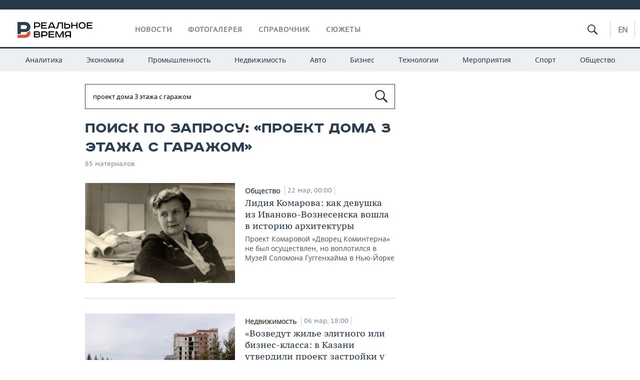

--- FILE ---
content_type: text/html; charset=utf-8
request_url: https://realnoevremya.ru/search/%D0%BF%D1%80%D0%BE%D0%B5%D0%BA%D1%82%20%D0%B4%D0%BE%D0%BC%D0%B0%203%20%D1%8D%D1%82%D0%B0%D0%B6%D0%B0%20%D1%81%20%D0%B3%D0%B0%D1%80%D0%B0%D0%B6%D0%BE%D0%BC
body_size: 16447
content:
<!DOCTYPE html>
<html lang="ru">
<head prefix="og: https://ogp.me/ns# fb: https://ogp.me/ns/fb# article: https://ogp.me/ns/article#">
    <meta http-equiv="Content-Type" content="text/html; charset=utf-8" />
    <link rel="icon" type="image/png" href="/favicon-16x16.png" sizes="16x16" />
    <link rel="icon" type="image/png" href="/favicon-32x32.png" sizes="32x32" />
    <link rel="icon" type="image/png" href="/favicon-96x96.png" sizes="96x96" />
    <link rel="icon" type="image/png" href="/favicon-192x192.png" sizes="192x192" />
    <meta name="twitter:card" content="summary_large_image" />
    <meta name="twitter:site" content="@Realnoevremya" />
        <meta property="og:type" content="Article" />
    <meta property="og:locale" content="ru_RU"/>
    <meta property="og:site_name" content="Реальное время"/>
    <meta property="og:url" content="https://realnoevremya.ru/search/проект дома 3 этажа с гаражом" />
            <link rel="image_src" href="https://realnoevremya.ru/assets/journal/images/social-logo.png" />
        <meta property="vk:image" content="https://realnoevremya.ru/assets/journal/images/social-logo.png" />
        <meta property="twitter:image" content="https://realnoevremya.ru/assets/journal/images/social-logo.png" />
        <meta property="og:image" content="https://realnoevremya.ru/assets/journal/images/social-logo.png" />
        <meta property="og:image:width" content="600" />
        <meta property="og:image:height" content="320" />
        <meta property="og:title" content="Поиск по запросу «проект дома 3 этажа с гаражом» — Реальное время" />
    <meta property="twitterDescription" content="Поиск по запросу «проект дома 3 этажа с гаражом» — Реальное время" />
    <meta property="og:description" content="Узнайте больше по теме: проект дома 3 этажа с гаражом. Ознакомьтесь с детальной информацией в экспертных статьях и новостях на сайте интернет-газеты Реальное время." />
    <meta property="pageDescription" content="Узнайте больше по теме: проект дома 3 этажа с гаражом. Ознакомьтесь с детальной информацией в экспертных статьях и новостях на сайте интернет-газеты Реальное время." />
    <meta name="description" content="Узнайте больше по теме: проект дома 3 этажа с гаражом. Ознакомьтесь с детальной информацией в экспертных статьях и новостях на сайте интернет-газеты Реальное время." />
            <meta name="keywords" content="новости, новости казани и татарстана, новости россии, спорт, политика, экономика, финансы, бизнес газета, курсы валют, исследование" />
                    <link rel="canonical" href="https://realnoevremya.ru/search/проект дома 3 этажа с гаражом">
        
            <meta name="robots" content="index, follow">
    
    
    <link rel="alternate" media="only screen and (max-width: 640px)" href="https://m.realnoevremya.ru/search/проект дома 3 этажа с гаражом">

    <title>Поиск по запросу «проект дома 3 этажа с гаражом» — Реальное время</title>
    <link rel="icon" href="/favicon.svg" type="image/x-icon">

        <link rel="stylesheet" href="/assets/journal/css/styles.min.css?v=1473867705">
    <link rel="stylesheet" type="text/css" href="/assets/journal/css/content-style.css?v=1473867705" />
    <link rel="stylesheet" href="/assets/journal/css/print.css" media="print" />
</head>

<body class="search index">
<div class="pageWrap">
    <svg xmlns="http://www.w3.org/2000/svg" xmlns:xlink="http://www.w3.org/1999/xlink" x="0px" y="0px"  style="display: none;" >
    <symbol id="logo-text" viewBox="0 0 150 32">
            <path class="st0" d="M40.3,0.7c2.9,0,5.1,1.9,5.1,4.8s-2.2,4.8-5.1,4.8h-5v2.9h-2.3V0.7H40.3z M35.3,8.2h5c1.7,0,2.9-1,2.9-2.7
        c0-1.7-1.2-2.7-2.9-2.7h-5V8.2z"/>
            <path class="st0" d="M58.5,0.7v2.1h-8.9v3h8v2.1h-8v3.3h9.2v2.1H47.3V0.7H58.5z"/>
            <path class="st0" d="M70.5,0.7l5.3,12.5h-2.4l-0.9-2H64l-0.9,2h-2.5l5.5-12.5H70.5z M64.8,9.2h6.7L69,2.7h-1.4L64.8,9.2z"/>
            <path class="st0" d="M91,0.7v12.5h-2.3V2.8h-5.6l-1.4,7.3c-0.4,2.1-1.7,3.1-3.7,3.1h-1.3V11h1.1c0.9,0,1.4-0.4,1.6-1.2l1.7-9.1H91
        z"/>
            <path class="st0" d="M95.7,0.7v3h4.8c2.9,0,5.1,1.8,5.1,4.7c0,2.9-2.2,4.8-5.1,4.8h-7.1V0.7H95.7z M95.7,11.1h4.6
        c1.9,0,2.9-1,2.9-2.7c0-1.8-1.1-2.7-2.9-2.7h-4.6V11.1z"/>
            <path class="st0" d="M109.8,0.7v5h8v-5h2.3v12.5h-2.3V7.7h-8v5.5h-2.3V0.7H109.8z"/>
            <path class="st0" d="M129.3,13.5c-3.9,0-7-2.6-7-6.6s3.1-6.6,7-6.6s7,2.6,7,6.6S133.2,13.5,129.3,13.5z M129.3,11.5
        c2.7,0,4.7-1.7,4.7-4.6c0-2.9-2.1-4.6-4.7-4.6c-2.6,0-4.7,1.7-4.7,4.6S126.7,11.5,129.3,11.5z"/>
            <path class="st0" d="M149.7,0.7v2.1h-8.9v3h8v2.1h-8v3.3h9.2v2.1h-11.5V0.7H149.7z"/>
            <path class="st0" d="M40.9,18.6c2.3,0,3.8,1.3,3.8,3.2c0,1-0.3,1.8-1.1,2.3c1.2,0.5,1.9,1.7,1.9,3.1c0,2.1-1.7,3.8-4.1,3.8h-8.6
        V18.6H40.9z M35.3,23.6h5.9c0.9,0,1.4-0.7,1.4-1.4c0-0.8-0.4-1.5-1.7-1.5h-5.6L35.3,23.6L35.3,23.6z M35.3,29h6.2
        c1.3,0,2-0.8,2-1.7c0-1.1-0.7-1.7-1.8-1.7h-6.4L35.3,29L35.3,29z"/>
            <path class="st0" d="M55,18.6c2.9,0,5.1,1.9,5.1,4.8s-2.2,4.8-5.1,4.8h-5.1v2.9h-2.3V18.6H55z M49.9,26.1h5c1.7,0,2.9-1,2.9-2.7
        c0-1.7-1.2-2.7-2.9-2.7h-5V26.1z"/>
            <path class="st0" d="M73.3,18.6v2.1h-8.9v3h8v2.1h-8V29h9.2v2.1H62.1V18.6L73.3,18.6L73.3,18.6z"/>
            <path class="st0" d="M79.2,18.6l4.9,9.9h0.1l4.9-9.9h3.3v12.5h-2.3v-9.7h-0.2l-4.8,9.7H83l-4.7-9.7h-0.2v9.7h-2.2V18.6L79.2,18.6
        L79.2,18.6z"/>
            <path class="st0" d="M106.8,31.1h-2.3v-2.9H99l-1.6,2.9h-2.5l2-3.5c-1.6-0.8-2.5-2.3-2.5-4.2c0-2.9,2.2-4.8,5.1-4.8h7.4V31.1z
         M99.5,20.7c-1.7,0-2.9,1.1-2.9,2.7c0,1.7,1.2,2.6,2.9,2.6h5v-5.4H99.5z"/>
    </symbol>
    <symbol id="logo-P" viewBox="0 0 150 32">
        <path class="st1" d="M15.1,0c6.1,0,10.7,4.1,10.7,10.1S21.2,20,15.1,20H6.8v4.1H0V0H15.1z M6.8,13.9h8c2.4,0,4.1-1.3,4.1-3.7
			c0-2.4-1.7-4-4.1-4h-8V13.9z"/>
    </symbol>
    <symbol id="logo-B" viewBox="0 0 150 32">
        <path class="st2" d="M18.9,20.9c0,0.2,0,0.4,0,0.6c0,2.4-1.7,4-4.1,4h-8l0,0H0v6.2h15.1c6.1,0,10.7-4.1,10.7-10.1
			c0-1.6-0.3-3.1-1-4.4C23.6,18.7,21.4,20.3,18.9,20.9L18.9,20.9L18.9,20.9z"/>
    </symbol>

    <symbol id="logo-text-en" viewBox="0 0 150 32">
        <polygon points="59.7,1.3 59.7,3.3 50.9,3.3 50.9,6.3 58.7,6.3 58.7,8.3 50.9,8.3 50.9,11.6 60,11.6 60,13.7 48.6,13.7 48.6,1.3
		"/>
        <path d="M65.9,9.7h6.6l-2.6-6.4h-1.4L65.9,9.7z M71.4,1.3l5.2,12.3h-2.3l-0.9-1.9H65l-0.9,1.9h-2.4l5.4-12.3H71.4z"/>
        <polygon points="80.9,1.3 80.9,11.6 89.7,11.6 89.7,13.7 78.5,13.7 78.5,1.3 	"/>
        <polygon points="93.8,1.3 101.9,10.5 101.9,1.3 104.3,1.3 104.3,13.7 101.9,13.7 93.7,4.4 93.7,13.7 91.5,13.7 91.5,1.3 	"/>
        <path d="M113.2,12.1c2.7,0,4.7-1.7,4.7-4.6s-2-4.6-4.7-4.6c-2.6,0-4.6,1.7-4.6,4.6S110.6,12.1,113.2,12.1 M113.2,14
		c-3.8,0-6.9-2.6-6.9-6.5s3.1-6.5,6.9-6.5c3.8,0,6.9,2.6,6.9,6.5S117,14,113.2,14"/>
        <polygon points="133.3,1.3 133.3,3.3 124.5,3.3 124.5,6.3 132.3,6.3 132.3,8.3 124.5,8.3 124.5,11.6 133.6,11.6 133.6,13.7
		122.2,13.7 122.2,1.3 	"/>
        <polygon points="36.4,18.7 40.7,29 41.6,29 46,18.7 48.4,18.7 43,31 39.3,31 33.8,18.7 	"/>
        <path d="M52.6,26h4.9c1.7,0,2.9-1,2.9-2.7s-1.2-2.7-2.9-2.7h-4.9C52.6,20.7,52.6,26,52.6,26z M57.6,18.7c2.9,0,5,1.9,5,4.8
		c0,2-1.1,3.4-2.6,4.1l1.9,3.4h-2.4l-1.6-2.9h-5.3V31h-2.2V18.7H57.6z"/>
        <path d="M36.7,8.8h4.9c1.7,0,2.9-1,2.9-2.7s-1.2-2.7-2.9-2.7h-4.9V8.8z M41.6,1.3c2.9,0,5,1.9,5,4.8c0,2-1.1,3.4-2.6,4.1l1.9,3.4
		h-2.4l-1.6-2.9h-5.3v2.9h-2.2V1.3H41.6z"/>
        <polygon points="76,18.7 76,20.7 67.2,20.7 67.2,23.7 75.1,23.7 75.1,25.7 67.2,25.7 67.2,28.9 76.3,28.9 76.3,31 65,31 65,18.7
		"/>
        <polygon points="81.8,18.7 86.6,28.3 86.7,28.3 91.6,18.7 94.8,18.7 94.8,31 92.6,31 92.6,21.4 92.3,21.4 87.7,31 85.6,31 81,21.4
		80.7,21.4 80.7,31 78.5,31 78.5,18.7 	"/>
        <polygon points="99.3,18.7 103.5,25.7 103.8,25.7 108,18.7 110.6,18.7 104.7,27.9 104.7,31 102.4,31 102.4,27.9 96.6,18.7 	"/>
        <path d="M113.4,27.1h6.6l-2.6-6.4h-1.4L113.4,27.1z M119,18.7l5.2,12.3h-2.3l-0.9-1.9h-8.4l-0.9,1.9h-2.4l5.4-12.3H119z"/>
    </symbol>


    <symbol id="searchico" viewBox="0 0 410.23 410.23">
        <path d="M401.625,364.092l-107.1-107.1c19.125-26.775,30.6-59.288,30.6-93.713c0-89.888-72.675-162.562-162.562-162.562
		S0,73.392,0,163.279s72.675,162.562,162.562,162.562c34.425,0,66.938-11.475,93.713-30.6l107.1,107.1
		c9.562,9.562,26.775,9.562,38.25,0l0,0C413.1,390.867,413.1,375.566,401.625,364.092z M162.562,287.592
		c-68.85,0-124.312-55.463-124.312-124.312c0-68.85,55.462-124.312,124.312-124.312c68.85,0,124.312,55.462,124.312,124.312
		C286.875,232.129,231.412,287.592,162.562,287.592z"/>
    </symbol>

    <symbol id="white-calendar" viewBox="0 0 485 485">
        <path class="st1" d="M438.2,71.7V436H46.8V71.7H438.2 M476.9,32.3h-38.7H46.8H8.1v39.3V436v39.3h38.7h391.4h38.7V436V71.7V32.3
        L476.9,32.3z"/>

        <rect x="147.8" y="9.7" class="st1" width="38.7" height="117.2"/>
        <rect x="295" y="9.7" class="st1" width="38.7" height="117.2"/>

        <rect x="90" y="200" width="50" height="50"/>
        <rect x="220" y="200" width="50" height="50"/>
        <rect x="350" y="200" width="50" height="50"/>

        <rect x="90" y="320" width="50" height="50"/>
        <rect x="220" y="320" width="50" height="50"/>
        <rect x="350" y="320" width="50" height="50"/>
    </symbol>

    <symbol id="social-vk" viewBox="0 0 11.9 17.9">
        <path d="M8.7,8.1L8.7,8.1C10,7.7,11,6.5,11,4.8c0-2.3-1.9-3.6-4-3.6H0v15.5h6.4c3.9,0,5.5-2.5,5.5-4.7C11.9,9.5,10.6,8.5,8.7,8.1z
	 M3.6,3.9h0.8c0.6,0,1.5-0.1,2,0.2C6.9,4.5,7.2,5,7.2,5.6c0,0.5-0.2,1-0.6,1.4C6,7.4,5.3,7.3,4.7,7.3H3.6V3.9z M7.3,13.5
	c-0.5,0.4-1.4,0.3-2,0.3H3.6V10h1.9c0.6,0,1.3,0,1.8,0.3s0.9,1,0.9,1.6C8.1,12.5,7.9,13.1,7.3,13.5z"/>
    </symbol>

    <symbol id="social-tw" viewBox="0 0 20.2 17.9">
        <path d="M20.2,2.7c-0.7,0.3-1.5,0.6-2.4,0.7c0.9-0.6,1.5-1.4,1.8-2.3c-0.8,0.5-1.7,0.8-2.6,1c-0.8-0.8-1.8-1.3-3-1.3
		c-2.3,0-4.1,1.8-4.1,4.1c0,0.3,0,0.6,0.1,0.9C6.6,5.6,3.5,4,1.5,1.5C1.1,2.1,0.9,2.8,0.9,3.6C0.9,5,1.6,6.3,2.7,7
		C2,7,1.4,6.8,0.8,6.5c0,0,0,0,0,0.1c0,2,1.4,3.7,3.3,4c-0.3,0.1-0.7,0.1-1.1,0.1c-0.3,0-0.5,0-0.8-0.1c0.5,1.6,2.1,2.8,3.9,2.9
		c-1.4,1.1-3.2,1.8-5.1,1.8c-0.3,0-0.7,0-1-0.1c1.8,1.2,4,1.9,6.3,1.9c7.6,0,11.7-6.3,11.7-11.7c0-0.2,0-0.4,0-0.5
		C18.9,4.2,19.6,3.5,20.2,2.7z"/>
    </symbol>

    <symbol id="social-fb" viewBox="0 0 15.3 17.9">
        <path d="M10.8,0H8.5C5.9,0,4.2,1.7,4.2,4.4v2H1.9c-0.2,0-0.4,0.2-0.4,0.4v2.9c0,0.2,0.2,0.4,0.4,0.4h2.3v7.4c0,0.2,0.2,0.4,0.4,0.4
		h3c0.2,0,0.4-0.2,0.4-0.4v-7.4h2.7c0.2,0,0.4-0.2,0.4-0.4V6.8c0-0.1,0-0.2-0.1-0.3c-0.1-0.1-0.2-0.1-0.3-0.1H8V4.7
		c0-0.8,0.2-1.2,1.3-1.2h1.6c0.2,0,0.4-0.2,0.4-0.4V0.4C11.2,0.2,11,0,10.8,0z"/>
    </symbol>

    <symbol id="social-yt" viewBox="0 0 24.8 17.9">
        <path d="M23.6,4.4c0-1.9-1.5-3.4-3.4-3.4H4.5C2.6,1,1.1,2.5,1.1,4.4v9c0,1.9,1.5,3.4,3.4,3.4h15.8
		c1.9,0,3.4-1.5,3.4-3.4v-9H23.6z M10.2,12.7V4.3l6.4,4.2L10.2,12.7z"/>
    </symbol>

    <symbol id="social-inc" viewBox="0 0 512 512">
        <path d="M352,0H160C71.6,0,0,71.6,0,160v192c0,88.4,71.6,160,160,160h192c88.4,0,160-71.6,160-160V160 C512,71.6,440.4,0,352,0z M464,352c0,61.8-50.2,112-112,112H160c-61.8,0-112-50.2-112-112V160C48,98.2,98.2,48,160,48h192 c61.8,0,112,50.2,112,112V352z"/>
        <path d="M256,128c-70.7,0-128,57.3-128,128s57.3,128,128,128s128-57.3,128-128S326.7,128,256,128z M256,336 c-44.1,0-80-35.9-80-80c0-44.1,35.9-80,80-80s80,35.9,80,80C336,300.1,300.1,336,256,336z"/>
        <circle cx="393.6" cy="118.4" r="17.1"/>
    </symbol>
</svg>
        <div class="topSpecial">
            <div class="siteWidth">
                    <ins data-revive-zoneid="10" data-revive-id="8c89e224c36626625246cabeff524fd5"></ins>

            </div>
        </div>
    
    <header >
        <div class="siteWidth clearfix">
    <a href="/" class="logo">
                <svg  xmlns:xlink="http://www.w3.org/1999/xlink" height="32px" width="150px">
            <use xlink:href="#logo-text" class="top-logo-text"></use>
            <use xlink:href="#logo-P" class="top-logo-P"></use>
            <use xlink:href="#logo-B" class="top-logo-B"></use>
        </svg>
    </a>
    <nav id="topMenu">
        <ul>
                            <li >
                    <a href="/news">Новости</a>
                </li>
                <li >
                    <a href="/galleries">Фотогалерея</a>
                </li>
                <li >
                    <a href="/companies">Справочник</a>
                    <ul class="sub">
                        <li><a href="/persons">Список персон</a></li>
                        <li><a href="/companies">Список компаний</a></li>
                    </ul>
                </li>

                <li class=" last">
                    <a href="/stories">Сюжеты</a>
                </li>
                    </ul>
    </nav>

    <div class="additionalMenu">

        <div class="topSearch ">
            <form action="/search" method="get" autocomplete="off">
                <input type="text" placeholder="" name="query" value="">
                <svg  xmlns:xlink="http://www.w3.org/1999/xlink" height="20px" width="20px">
                    <use xlink:href="#searchico" class="top-searchico"></use>
                </svg>
            </form>
        </div>

        <ul class="langSelect" >
                            <li><a href="//realnoevremya.com">En</a> </li>
                    </ul>
    </div>
</div>


<nav class="subMenu">
    <div class="content">
        <ul>
            <li >
                <a href="/analytics">Аналитика</a>
                <ul class="sub">
                    <!--li >
                        <a href="/analytics/archive/articles">Архив аналитики</a>
                    </li-->
                    <!--li >
                        <a href="/analytics/indexes">Индексы цен</a>
                    </li-->
                    <!--li >
                        <a href="/news/analytics">Новости аналитики</a>
                    </li-->
                    <li><a href="/stories/107">Декларации о доходах</a></li>
                    <li><a href="/stories/79">Короли госзаказа ПФО</a></li>
                    <li><a href="/stories/12">Вузы Татарстана</a></li>
                    <li><a href="/stories/29">Кому принадлежат торговые центры Татарстана</a></li>
                </ul>
            </li>
            <li >
                <a href="/economics">Экономика</a>
                <ul class="sub">
                    <li >
                        <a href="/economics/finances">Финансы</a>
                    </li>
                    <li >
                        <a href="/economics/banks">Банки</a>
                    </li>
                    <li >
                        <a href="/economics/budget">Бюджет</a>
                    </li>
                    <li >
                        <a href="/economics/investments">Инвестиции</a>
                    </li>
                </ul>
            </li>
            <li >
                <a href="/industry">Промышленность</a>
                <ul class="sub">
                    <li >
                        <a href="/industry/agriculture">Агропром</a>
                    </li>
                    <li >
                        <a href="/industry/machinery">Машиностроение</a>
                    </li>
                    <li >
                        <a href="/industry/petrochemistry">Нефтехимия</a>
                    </li>
                    <li >
                        <a href="/industry/oil">Нефть</a>
                    </li>
                    <li >
                        <a href="/industry/opk">ОПК</a>
                    </li>
                    <li >
                        <a href="/industry/energy">Энергетика</a>
                    </li>
                </ul>
            </li>
            <li >
                <a href="/realty">Недвижимость</a>
            </li>
            <li class="">
                <a href="/auto">Авто</a>
            </li>
            <li >
                <a href="/business">Бизнес</a>
                <ul class="sub">
                    <li  style="display:none;">
                        <a href="/business/cases">Кейс</a>
                    </li>
                    <li >
                        <a href="/business/retail">Розничная торговля</a>
                    </li>
                    <li >
                        <a href="/business/transport">Транспорт</a>
                    </li>
                    <li >
                        <a href="/business/services">Услуги</a>
                    </li>
                </ul>
            </li>
            <li >
                <a href="/technologies">Технологии</a>
                <ul class="sub">
                    <li >
                        <a href="/technologies/it">IT</a>
                    </li>
                    <li >
                        <a href="/technologies/media">Медиа</a>
                    </li>
                    <li >
                        <a href="/technologies/telecommunication">Телекоммуникации</a>
                    </li>
                </ul>
            </li>
            <li class="">
                <a href="/events">Мероприятия</a>
                <ul class="sub">
                    <li >
                        <a href="/events/outside">Выездная редакция</a>
                    </li>
                    <li >
                        <a href="/events/brunches">Бизнес-бранчи</a>
                    </li>
                    <!--li >
                        <a href="/events/forums">Бизнес-форум</a>
                    </li-->
                    <li >
                        <a href="/events/online">Online-конференции</a>
                    </li>
                    <li >
                        <a href="/events/lectures">Открытая лекция</a>
                    </li>
<!--                    <li>-->
<!--                        <a href="https://realnoevremya.ru/longreads/realrating/" target="_blank">Реальный Рейтинг</a>-->
<!--                    </li>-->
                </ul>
            </li>
            <li class="">
                <a href="/sports">Спорт</a>
                <ul class="sub">
                    <li >
                        <a href="/sports/football">Футбол</a>
                    </li>
                    <li >
                        <a href="/sports/hockey">Хоккей</a>
                    </li>
                    <li >
                        <a href="/sports/basketball">Баскетбол</a>
                    </li>
                    <li >
                        <a href="/sports/volleyball">Волейбол</a>
                    </li>
                    <li >
                        <a href="/sports/cybersport">Киберспорт</a>
                    </li>
                    <li >
                        <a href="/sports/figure-skating">Фигурное катание</a>
                    </li>
                    <li >
                        <a href="/sports/water">Водные виды спорта</a>
                    </li>
                    <li >
                        <a href="/sports/bandy">Хоккей с мячом</a>
                    </li>
                </ul>
            </li>
            <li class="">
                <a href="/society">Общество</a>
                <ul class="sub">
                    <li >
                        <a href="/society/authorities">Власть</a>
                    </li>
                    <li >
                        <a href="/society/infrastructure">Инфраструктура</a>
                    </li>
                    <li >
                        <a href="/society/history">История</a>
                    </li>
                    <li >
                        <a href="/society/culture">Культура</a>
                    </li>
                    <li >
                        <a href="/society/medicine">Медицина</a>
                    </li>
                    <li >
                        <a href="/society/education">Образование</a>
                    </li>
                    <li >
                        <a href="/incidents">Происшествия</a>
                    </li>
                </ul>
            </li>
        </ul>

    </div>
</nav>
    </header>

    <section>
        <div class="siteWidth2 clearfix">
    <div class="detailNewsCol">
        <div class="tagSearch">

            <form class="bigSearch" action="/search">
                <input type="text"
                       name="query"
                       placeholder="Поиск по запросу"
                       value="проект дома 3 этажа с гаражом"                 >
                <svg xmlns:xlink="http://www.w3.org/1999/xlink" height="25px" width="25px">
                    <use xlink:href="#searchico" class="top-searchico"></use>
                </svg>

                <!--input type="submit" alt="Поиск по запросу"-->
            </form>

            
            <!-- если поле поиска пустое то блок ниже не будет показан -->
            <h1>Поиск по запросу: &laquo;проект дома 3 этажа с гаражом&raquo;</h1>
                            <div class="materialCounter">85 материалов</div>
                <ul>
                                                                                                                                            <li class="card withPic leftPic " >
        
        <a href="/articles/331492-lidiya-komarova-kak-devushka-iz-ivanovo-voshla-v-istoriyu-arhitektury">
                            <span class="pic">
                   <img class="lazyload blur-up" src="/uploads/mediateka/62/49/2506cdb1a8030592.lazy.jpg" data-src="/uploads/mediateka/62/49/2506cdb1a8030592.thumb.jpg" alt="Лидия Комарова: как девушка из Иваново-Вознесенска вошла в историю архитектуры">                </span>
                    </a>

                <span class="meta-info">
            <span class="border categories"><a href='/society' class='border l-category'> Общество </a></span>            <span class="border date">22 мар, 00:00</span>
            <span class="border">
                                            </span>
        </span>
        
        <a href="/articles/331492-lidiya-komarova-kak-devushka-iz-ivanovo-voshla-v-istoriyu-arhitektury">
            <strong>Лидия Комарова: как девушка из Иваново-Вознесенска вошла в историю архитектуры</strong>
            Проект Комаровой «Дворец Коминтерна» не был осуществлен, но воплотился в Музей Соломона Гуггенхайма в Нью-Йорке        </a>
    </li>
                                                                                                                                                                                                <li class="card withPic leftPic " >
        
        <a href="/articles/330234-v-kazani-utverdili-proekt-zastroyki-u-suvar-plazy-i-ozera-kaban">
                            <span class="pic">
                   <img class="lazyload blur-up" src="/uploads/mediateka/01/3e/81a85b26f2cd0f33.lazy.jpg" data-src="/uploads/mediateka/01/3e/81a85b26f2cd0f33.thumb.jpg" alt="«Возведут жилье элитного или бизнес-класса: в Казани утвердили проект застройки у «Сувар Плазы» и озера Кабан">                </span>
                    </a>

                <span class="meta-info">
            <span class="border categories"><a href='/realty' class='border l-category'> Недвижимость </a></span>            <span class="border date">06 мар, 18:00</span>
            <span class="border">
                                            </span>
        </span>
        
        <a href="/articles/330234-v-kazani-utverdili-proekt-zastroyki-u-suvar-plazy-i-ozera-kaban">
            <strong>«Возведут жилье элитного или бизнес-класса: в Казани утвердили проект застройки у «Сувар Плазы» и озера Кабан</strong>
            Риелторы выразили уверенность в перспективности района        </a>
    </li>
                                                                                                                                                                                                <li class="card withPic leftPic " >
        
        <a href="/articles/324541-ofis-prodazh-v-lenoblasti-liderstvo-po-sdache-obektov-v-rt-novye-starty?erid=2SDnjc5dTMM">
                            <span class="pic">
                   <img class="lazyload blur-up" src="/uploads/mediateka/fd/b9/5fd7249b95e4d023.lazy.jpg" data-src="/uploads/mediateka/fd/b9/5fd7249b95e4d023.thumb.jpg" alt="Офис продаж в Ленобласти, лидерство по сдаче объектов в Татарстане и новые старты">                </span>
                    </a>

                <span class="meta-info">
            <span class="border categories"><a href='/realty' class='border l-category'> Недвижимость </a></span>            <span class="border date">20 дек, 12:00</span>
            <span class="border">
                                            </span>
        </span>
        
        <a href="/articles/324541-ofis-prodazh-v-lenoblasti-liderstvo-po-sdache-obektov-v-rt-novye-starty?erid=2SDnjc5dTMM">
            <strong>Офис продаж в Ленобласти, лидерство по сдаче объектов в Татарстане и новые старты</strong>
            Итоги 2024 года в ГК «Новастрой»        </a>
    </li>
                                                                                                                                                                                                <li class="card withPic leftPic " >
        
        <a href="/articles/323760-sbor-voprosov-putinu-dni-besplatnyh-parkovok-uscherb-po-novomu-delu-musina">
                            <span class="pic">
                   <img class="lazyload blur-up" src="/uploads/mediateka/f4/69/deac592488d232d7.lazy.jpg" data-src="/uploads/mediateka/f4/69/deac592488d232d7.thumb.jpg" alt="Сбор вопросов Путину, в Казани утвердили дни бесплатных парковок, суд сократил ущерб по новому делу Мусина">                </span>
                    </a>

                <span class="meta-info">
            <span class="border categories"><a href='/digest' class='border l-category'> Дайджест </a></span>            <span class="border date">06 дек, 20:00</span>
            <span class="border">
                                            </span>
        </span>
        
        <a href="/articles/323760-sbor-voprosov-putinu-dni-besplatnyh-parkovok-uscherb-po-novomu-delu-musina">
            <strong>Сбор вопросов Путину, в Казани утвердили дни бесплатных парковок, суд сократил ущерб по новому делу Мусина</strong>
                    </a>
    </li>
                                                                                                                                                                                                <li class="card withPic leftPic " >
        
        <a href="/articles/321589-iznanka-gai-rt-na-chem-ezdyat-gde-gotovyatsya-i-kak-zhivut-sotrudniki">
                            <span class="pic">
                   <img class="lazyload blur-up" src="/uploads/mediateka/ec/c0/a2a84b3925af2ae1.lazy.jpg" data-src="/uploads/mediateka/ec/c0/a2a84b3925af2ae1.thumb.jpg" alt="Изнанка Госавтоинспекции Татарстана: на чем ездят, где готовятся и как живут сотрудники">                </span>
                    </a>

                <span class="meta-info">
            <span class="border categories"><a href='/society' class='border l-category'> Общество </a></span>            <span class="border date">06 ноя, 16:50</span>
            <span class="border">
                                            </span>
        </span>
        
        <a href="/articles/321589-iznanka-gai-rt-na-chem-ezdyat-gde-gotovyatsya-i-kak-zhivut-sotrudniki">
            <strong>Изнанка Госавтоинспекции Татарстана: на чем ездят, где готовятся и как живут сотрудники</strong>
            Начальник Управления Госавтоинспекции МВД по РТ Рустем Гарипов провел экскурсию по разнообразному автопарку и коридорам отдела ГАИ        </a>
    </li>
                                                                                                                                                                                                <li class="card withPic leftPic " >
        
        <a href="/articles/313040-v-centre-kazani-ryadom-s-ozerom-kaban-uvelichat-planiruemuyu-zastroyku">
                            <span class="pic">
                   <img class="lazyload blur-up" src="/uploads/mediateka/74/90/2444ddd12c50532a.lazy.jpg" data-src="/uploads/mediateka/74/90/2444ddd12c50532a.thumb.jpg" alt="В центре Казани застроят территорию в 30 гектаров у ТЦ «Сувар Плаза» и озера Кабан">                </span>
                    </a>

                <span class="meta-info">
            <span class="border categories"><a href='/realty' class='border l-category'> Недвижимость </a></span>            <span class="border date">18 июл, 10:00</span>
            <span class="border">
                                            </span>
        </span>
        
        <a href="/articles/313040-v-centre-kazani-ryadom-s-ozerom-kaban-uvelichat-planiruemuyu-zastroyku">
            <strong>В центре Казани застроят территорию в 30 гектаров у ТЦ «Сувар Плаза» и озера Кабан</strong>
                    </a>
    </li>
                                                                                                                                                                                                <li class="card withPic leftPic " >
        
        <a href="/articles/311742-fotoputeshestvie-s-forumom-tatarskoy-molodezhi-po-novo-tatarskoy-slobode">
                            <span class="pic">
                   <img class="lazyload blur-up" src="/uploads/mediateka/ce/4c/f50c42ad3cd62ac5.lazy.jpg" data-src="/uploads/mediateka/ce/4c/f50c42ad3cd62ac5.thumb.jpg" alt="Плачущая мечеть, скрытные заводы и потенциал для арт-кластеров">                </span>
                    </a>

                <span class="meta-info">
            <span class="border categories"><a href='/society' class='border l-category'> Общество </a></span>            <span class="border date">28 июн, 00:00</span>
            <span class="border">
                                            </span>
        </span>
        
        <a href="/articles/311742-fotoputeshestvie-s-forumom-tatarskoy-molodezhi-po-novo-tatarskoy-slobode">
            <strong>Плачущая мечеть, скрытные заводы и потенциал для арт-кластеров</strong>
            Фотопутешествие с форумом татарской молодежи по полузаброшенной Ново-Татарской слободе        </a>
    </li>
                                                                                                                                                                                                <li class="card withPic leftPic " >
        
        <a href="/articles/310477-pervye-desyat-let-okn-chernyy-lebed-potom-belyy-slon">
                            <span class="pic">
                   <img class="lazyload blur-up" src="/uploads/mediateka/3e/56/61977393b3231c83.lazy.jpg" data-src="/uploads/mediateka/3e/56/61977393b3231c83.thumb.jpg" alt="«Первые десять лет ОКН — «черный лебедь». Потом — «белый слон»">                </span>
                    </a>

                <span class="meta-info">
            <span class="border categories"><a href='/events' class='border l-category'> Мероприятия </a></span>            <span class="border date">10 июн, 00:00</span>
            <span class="border">
                                            </span>
        </span>
        
        <a href="/articles/310477-pervye-desyat-let-okn-chernyy-lebed-potom-belyy-slon">
            <strong>«Первые десять лет ОКН — «черный лебедь». Потом — «белый слон»</strong>
            Гости бранча «Реального времени» — об особенностях работы девелоперов с объектами культурного наследия и о том, как привлекать к этим объектам инвесторов        </a>
    </li>
                                                                                                                                                                                                <li class="card withPic leftPic " >
        
        <a href="/articles/309885-igry-nashego-detstva-vospominaniya-izvestnyh-tatarstancev">
                            <span class="pic">
                   <img class="lazyload blur-up" src="/uploads/mediateka/48/99/f3728efd4135c509.lazy.jpg" data-src="/uploads/mediateka/48/99/f3728efd4135c509.thumb.jpg" alt="Игры нашего детства: воспоминания известных татарстанцев">                </span>
                    </a>

                <span class="meta-info">
            <span class="border categories"><a href='/society' class='border l-category'> Общество </a></span>            <span class="border date">01 июн, 07:00</span>
            <span class="border">
                                            </span>
        </span>
        
        <a href="/articles/309885-igry-nashego-detstva-vospominaniya-izvestnyh-tatarstancev">
            <strong>Игры нашего детства: воспоминания известных татарстанцев</strong>
            К Дню защиты детей — прятки, «резиночки», лазание по деревьям, снежный штаб, танки из спичечных коробков и другие ностальгические воспоминания        </a>
    </li>
                                                                                                                                                                                                <li class="card withPic leftPic " >
        
        <a href="/articles/302811-itogi-dnya-za-13-fevralya">
                            <span class="pic">
                   <img class="lazyload blur-up" src="/uploads/news/1e/12/0283ccff5d394f4d.lazy.jpg" data-src="/uploads/news/1e/12/0283ccff5d394f4d.thumb.jpg" alt="Итоги дня: Минниханов в Иране, Центр компетенций «халяль», последние приготовления к «Играм будущего»">                </span>
                    </a>

                <span class="meta-info">
            <span class="border categories"><a href='/society' class='border l-category'> Общество </a></span>            <span class="border date">13 фев, 21:00</span>
            <span class="border">
                                            </span>
        </span>
        
        <a href="/articles/302811-itogi-dnya-za-13-fevralya">
            <strong>Итоги дня: Минниханов в Иране, Центр компетенций «халяль», последние приготовления к «Играм будущего»</strong>
                    </a>
    </li>
                                                                                                                                                                                                <li class="card withPic leftPic " >
        
        <a href="/articles/300561-vip-inspektoru-stroynadzora-predyavili-vzyatki-ot-treh-zastroyschikov-rt">
                            <span class="pic">
                   <img class="lazyload blur-up" src="/uploads/articles/a5/17/9b097516aca137b2.lazy.jpg" data-src="/uploads/articles/a5/17/9b097516aca137b2.thumb.jpg" alt="К взятке квартирой добавили фундамент и ворота: за что будут судить ВИП-инспектора стройнадзора Татарстана">                </span>
                    </a>

                <span class="meta-info">
            <span class="border categories"><a href='/incidents' class='border l-category'> Происшествия </a></span>            <span class="border date">16 янв, 15:01</span>
            <span class="border">
                                            </span>
        </span>
        
        <a href="/articles/300561-vip-inspektoru-stroynadzora-predyavili-vzyatki-ot-treh-zastroyschikov-rt">
            <strong>К взятке квартирой добавили фундамент и ворота: за что будут судить ВИП-инспектора стройнадзора Татарстана</strong>
            Главе подразделения госинспекции вменяют мзду имуществом и услугами трех застройщиков в Пестрецах и Лаишево        </a>
    </li>
                                                                                                                                                            <li>
    <a href="/news/294352-v-kazani-utverdili-proekt-planirovki-territorii-kaenly">
                    <span class="pic">
                <img class="lazyload blur-up" src="/uploads/news/ab/9d/97cf59fd46168638.lazy.jpg" data-src="/uploads/news/ab/9d/97cf59fd46168638.thumb.jpg" alt="В Приволжском районе Казани появится жилой комплекс почти на 6,5 тысячи человек">            </span>
                <span class="date"> 26 окт, 13:19</span> 
        
                <strong>В Приволжском районе Казани появится жилой комплекс почти на 6,5 тысячи человек</strong>
    </a>
</li>
                                                                                                                                                            <li>
    <a href="/news/286217-developer-so-svyazyami-v-moskovskoy-merii-kupil-zemlyu-na-ul-rodiny-v-kazani">
                    <span class="pic">
                <img class="lazyload blur-up" src="/uploads/news/33/39/8ee9213d2c998fff.lazy.jpg" data-src="/uploads/news/33/39/8ee9213d2c998fff.thumb.jpg" alt="Сотрудничающий с мэрией Москвы девелопер выкупил землю за ЖК «Родина» в Казани">            </span>
                <span class="date"> 21 июл, 17:15</span> 
        
                <strong>Сотрудничающий с мэрией Москвы девелопер выкупил землю за ЖК «Родина» в Казани</strong>
    </a>
</li>
                                                                                                                                                                                                <li class="card withPic leftPic " >
        
        <a href="/articles/286215-v-privolzhskom-rayone-kazani-postroyat-novyy-mikrorayon-na-65-tysyach-zhiteley">
                            <span class="pic">
                   <img class="lazyload blur-up" src="/uploads/articles/7d/1a/7f1424078fd0d6ea.lazy.jpg" data-src="/uploads/articles/7d/1a/7f1424078fd0d6ea.thumb.jpg" alt="В Казани представили проект планировки нового микрорайона у Березовой рощи">                </span>
                    </a>

                <span class="meta-info">
            <span class="border categories"><a href='/realty' class='border l-category'> Недвижимость </a></span>            <span class="border date">21 июл, 13:00</span>
            <span class="border">
                                            </span>
        </span>
        
        <a href="/articles/286215-v-privolzhskom-rayone-kazani-postroyat-novyy-mikrorayon-na-65-tysyach-zhiteley">
            <strong>В Казани представили проект планировки нового микрорайона у Березовой рощи</strong>
            На 80 гектарах земли в Закабанье возведут жилье на 6,5 тысячи человек        </a>
    </li>
                                                                                                                                                                                                <li class="card withPic leftPic " >
        
        <a href="/articles/285067-eks-zampred-tfb-stroit-elitnuyu-pyatietazhku-v-centre-kazani">
                            <span class="pic">
                   <img class="lazyload blur-up" src="/uploads/articles/bd/bf/41dd0c14bef817a6.lazy.jpg" data-src="/uploads/articles/bd/bf/41dd0c14bef817a6.thumb.jpg" alt="Экс-зампред ТФБ посадит элитную пятиэтажку в центре Казани за домом Пасмуровой">                </span>
                    </a>

                <span class="meta-info">
            <span class="border categories"><a href='/realty' class='border l-category'> Недвижимость </a></span>            <span class="border date">11 июл, 00:00</span>
            <span class="border">
                                            </span>
        </span>
        
        <a href="/articles/285067-eks-zampred-tfb-stroit-elitnuyu-pyatietazhku-v-centre-kazani">
            <strong>Экс-зампред ТФБ посадит элитную пятиэтажку в центре Казани за домом Пасмуровой</strong>
                    </a>
    </li>
                                                                                                                                                                                                <li class="card withPic leftPic " >
        
        <a href="/articles/281486-kamastroyinvest-postroit-pyatietazhnyy-zhk-u-bolshoy-kazanskoy-dorogi">
                            <span class="pic">
                   <img class="lazyload blur-up" src="/uploads/articles/a2/0f/176da80ab0bc7216.lazy.jpg" data-src="/uploads/articles/a2/0f/176da80ab0bc7216.thumb.jpg" alt="Близкий казанской мэрии застройщик построит пятиэтажки в центре столицы Татарстана">                </span>
                    </a>

                <span class="meta-info">
            <span class="border categories"><a href='/realty' class='border l-category'> Недвижимость </a></span>            <span class="border date">26 май, 00:00</span>
            <span class="border">
                                            </span>
        </span>
        
        <a href="/articles/281486-kamastroyinvest-postroit-pyatietazhnyy-zhk-u-bolshoy-kazanskoy-dorogi">
            <strong>Близкий казанской мэрии застройщик построит пятиэтажки в центре столицы Татарстана</strong>
            В казанской Суконной слободе появится ЖК по проекту питерского архитектора — поклонника советской архитектуры боевых 20-х        </a>
    </li>
                                                                                                                                                            <li>
    <a href="/news/280518-v-kazani-na-meste-byvshego-tubdispansera-poyavitsya-laboratornoe-otdelenie">
                    <span class="pic">
                <img class="lazyload blur-up" src="/uploads/news/3b/23/2d90cf1e0f0eb417.lazy.jpg" data-src="/uploads/news/3b/23/2d90cf1e0f0eb417.thumb.jpg" alt="В Казани на месте бывшего тубдиспансера появится трехэтажное лабораторное отделение">            </span>
                <span class="date"> 12 май, 16:00</span> 
        
                <strong>В Казани на месте бывшего тубдиспансера появится трехэтажное лабораторное отделение</strong>
    </a>
</li>
                                                                                                                                                                                                <li class="card withPic leftPic " >
        
        <a href="/articles/276482-zdanie-na-kremlevskoy-27-gde-byval-shalyapin-prisposobyat-pod-apartamenty">
                            <span class="pic">
                   <img class="lazyload blur-up" src="/uploads/articles/38/31/ab1f121975230548.lazy.jpg" data-src="/uploads/articles/38/31/ab1f121975230548.thumb.jpg" alt="Здание в Казани, где бывал Шаляпин, отреставрируют">                </span>
                    </a>

                <span class="meta-info">
            <span class="border categories"><a href='/society' class='border l-category'> Общество </a></span>            <span class="border date">28 мар, 00:00</span>
            <span class="border">
                                            </span>
        </span>
        
        <a href="/articles/276482-zdanie-na-kremlevskoy-27-gde-byval-shalyapin-prisposobyat-pod-apartamenty">
            <strong>Здание в Казани, где бывал Шаляпин, отреставрируют</strong>
                    </a>
    </li>
                                                                                                                                                                                                <li class="card withPic leftPic " >
        
        <a href="/articles/276198-v-kazani-zapretili-registrirovat-zhilye-doma-v-snt">
                            <span class="pic">
                   <img class="lazyload blur-up" src="/uploads/articles/d0/28/07724a14185fc4c1.lazy.jpg" data-src="/uploads/articles/d0/28/07724a14185fc4c1.thumb.jpg" alt="Казгордума лишила казанцев возможности регистрировать жилые дома в СНТ">                </span>
                    </a>

                <span class="meta-info">
            <span class="border categories"><a href='/realty' class='border l-category'> Недвижимость </a></span>            <span class="border date">22 мар, 00:00</span>
            <span class="border">
                                            </span>
        </span>
        
        <a href="/articles/276198-v-kazani-zapretili-registrirovat-zhilye-doma-v-snt">
            <strong>Казгордума лишила казанцев возможности регистрировать жилые дома в СНТ</strong>
            В столице Татарстана приняли Правила землепользования и застройки, не позволяющие воспользоваться возможностями, которые предоставляет федеральное законодательство        </a>
    </li>
                                                                                                                                                            <li>
    <a href="/news/275861-v-ramkah-renovacii-territorii-rechnogo-porta-snesut-garazhnyy-kooperativ">
                    <span class="pic">
                            </span>
                <span class="date"> 16 мар, 13:10</span> 
        
                <strong>Снос гаражного кооператива, 30-этажные здания: новые подробности реновации территории у казанского речпорта</strong>
    </a>
</li>
                                                                                                                                                            <li>
    <a href="/news/268785-v-nesuschih-stenah-kazanskogo-tyuza-vyyavili-skvoznye-treschiny">
                    <span class="pic">
                <img class="lazyload blur-up" src="/uploads/news/69/07/7e252196542e1b58.lazy.jpg" data-src="/uploads/news/69/07/7e252196542e1b58.thumb.jpg" alt="В здании Казанского ТЮЗа нашли трещины и дефекты — театр готовят к реставрации">            </span>
                <span class="date"> 21 дек, 15:00</span> 
        
                <strong>В здании Казанского ТЮЗа нашли трещины и дефекты — театр готовят к реставрации</strong>
    </a>
</li>
                                                                                                                                                            <li>
    <a href="/news/268213-v-kazani-samuyu-malenkuyu-kvartiru-prodayut-za-21-mln-rubley">
                    <span class="pic">
                            </span>
                <span class="date"> 14 дек, 19:15</span> 
        
                <strong>В Казани самую маленькую квартиру продают за 2,1 млн рублей: ее площадь — 10 «квадратов»</strong>
    </a>
</li>
                                                                                                                                                                                                <li class="card withPic leftPic " >
        
        <a href="/articles/266910-iznanka-kazani-detskiy-sad-vnutri-professorskogo-doma">
                            <span class="pic">
                   <img class="lazyload blur-up" src="/uploads/articles/5d/ba/6b35ac4c8927eb3f.lazy.jpg" data-src="/uploads/articles/5d/ba/6b35ac4c8927eb3f.thumb.jpg" alt="Изнанка Казани: детский сад внутри «Профессорского» дома">                </span>
                    </a>

                <span class="meta-info">
            <span class="border categories"><a href='/society' class='border l-category'> Общество </a></span>            <span class="border date">03 дек, 16:00</span>
            <span class="border">
                                            </span>
        </span>
        
        <a href="/articles/266910-iznanka-kazani-detskiy-sad-vnutri-professorskogo-doma">
            <strong>Изнанка Казани: детский сад внутри «Профессорского» дома</strong>
                    </a>
    </li>
                                                                                                                                                                                                <li class="card withPic leftPic " >
        
        <a href="/articles/265515-glavnye-novosti-i-sobytiya-za-11-noyabrya">
                            <span class="pic">
                                   </span>
                    </a>

                <span class="meta-info">
            <span class="border categories"><a href='/society' class='border l-category'> Общество </a></span>            <span class="border date">11 ноя, 21:00</span>
            <span class="border">
                                            </span>
        </span>
        
        <a href="/articles/265515-glavnye-novosti-i-sobytiya-za-11-noyabrya">
            <strong>Итоги дня: татарский вице-премьер ДНР, оборона России на Днепре, в Татарстане ждут месячную норму осадков</strong>
                    </a>
    </li>
                                                                                        </ul>

                <div class="clear"></div>

                    <div class="pageNav">
        <ul>
            <li class="current"><a href="/search/проект дома 3 этажа с гаражом">1</a></li><li ><a href="/search/проект дома 3 этажа с гаражом?&page=2">2</a></li><li ><a href="/search/проект дома 3 этажа с гаражом?&page=3">3</a></li><li ><a href="/search/проект дома 3 этажа с гаражом?&page=4">4</a></li>        </ul>
    </div>

            
            <p class="text-before-footer">Вы хотите узнать самые актуальные новости о «проект дома 3 этажа с гаражом»? На страницах интернет-газеты «Реальное время» можно не только прочитать информационные и познавательные статьи о «проект дома 3 этажа с гаражом», но и познакомиться с подробными обзорами всех событий, касающихся этой темы. Профессиональные журналисты ежедневно следят за происшествиями в Татарстане, а также в России и других странах мира, поэтому новости в каждом блоке регулярно обновляются. У нас вы найдете статьи, которые расскажут о последних изменениях о «проект дома 3 этажа с гаражом». Кроме того на нашем портале представлены обзоры мирового финансового рынка, политики, недвижимости. Чтобы всегда быть в курсе событий, читайте «горячие» новости в главной ленте и в других разделах интернет-газеты.</p>
            <!--     -->

                    </div>
    </div>
            <div class="oneCol300 left">
            <div class="specialBlock">
                    <ins data-revive-zoneid="9" data-revive-id="8c89e224c36626625246cabeff524fd5"></ins>

            </div>
        </div>
    
</div>

                    <div class="specialLine center">
                    <ins data-revive-zoneid="12" data-revive-id="8c89e224c36626625246cabeff524fd5"></ins>

            </div>
                <span class="upBtn"></span>
    </section>
</div>
<!-- pageWrap-->

<footer
    >
    <div class="siteWidth clearfix">
        <div class="left">
            <a href="/" class="logo" >
                <svg height="25px" width="117px" >
                    <use xlink:href="#logo-text" class="top-logo-text"></use>
                    <use xlink:href="#logo-P" class="top-logo-P"></use>
                    <use xlink:href="#logo-B" class="top-logo-B"></use>
                </svg>
            </a>
            <span class="age">18+</span>

            <ul class="socials">
                <li class="vk">
                    <a href="http://vk.com/realnoevremya_official" target="_blank" rel="nofollow noindex noopener">
                        <svg xmlns="http://www.w3.org/2000/svg" width="20" height="20" viewBox="0 0 20 20"><path fill="#ccc" d="M10 .4C4.698.4.4 4.698.4 10s4.298 9.6 9.6 9.6s9.6-4.298 9.6-9.6S15.302.4 10 .4zm3.692 10.831s.849.838 1.058 1.227c.006.008.009.016.011.02c.085.143.105.254.063.337c-.07.138-.31.206-.392.212h-1.5c-.104 0-.322-.027-.586-.209c-.203-.142-.403-.375-.598-.602c-.291-.338-.543-.63-.797-.63a.305.305 0 0 0-.095.015c-.192.062-.438.336-.438 1.066c0 .228-.18.359-.307.359h-.687c-.234 0-1.453-.082-2.533-1.221c-1.322-1.395-2.512-4.193-2.522-4.219c-.075-.181.08-.278.249-.278h1.515c.202 0 .268.123.314.232c.054.127.252.632.577 1.2c.527.926.85 1.302 1.109 1.302a.3.3 0 0 0 .139-.036c.338-.188.275-1.393.26-1.643c0-.047-.001-.539-.174-.775c-.124-.171-.335-.236-.463-.26a.55.55 0 0 1 .199-.169c.232-.116.65-.133 1.065-.133h.231c.45.006.566.035.729.076c.33.079.337.292.308 1.021c-.009.207-.018.441-.018.717c0 .06-.003.124-.003.192c-.01.371-.022.792.24.965a.216.216 0 0 0 .114.033c.091 0 .365 0 1.107-1.273a9.718 9.718 0 0 0 .595-1.274c.015-.026.059-.106.111-.137a.266.266 0 0 1 .124-.029h1.781c.194 0 .327.029.352.104c.044.119-.008.482-.821 1.583l-.363.479c-.737.966-.737 1.015.046 1.748z"/></svg>
                    </a>
                </li>

                <li class="tg"><a href="https://t.me/realnoevremya" target="_blank" rel="nofollow noindex noopener">
                        <svg xmlns="http://www.w3.org/2000/svg" width="20" height="20" viewBox="0 0 20 20"><path fill="#ccc" d="M10 0c5.523 0 10 4.477 10 10s-4.477 10-10 10S0 15.523 0 10S4.477 0 10 0Zm4.442 6c-.381.007-.966.207-3.779 1.362a485.41 485.41 0 0 0-5.907 2.512c-.48.189-.73.373-.753.553c-.044.346.46.453 1.094.657c.517.166 1.213.36 1.575.368c.328.007.694-.127 1.098-.4c2.76-1.84 4.183-2.769 4.273-2.789c.063-.014.15-.032.21.02c.059.052.053.15.046.177c-.05.211-2.641 2.538-2.79 2.691l-.072.072c-.55.543-1.105.898-.147 1.521c.866.563 1.37.922 2.26 1.5c.57.368 1.017.805 1.605.752c.271-.025.55-.276.693-1.026c.335-1.77.995-5.608 1.147-7.19a1.742 1.742 0 0 0-.017-.393a.42.42 0 0 0-.144-.27c-.121-.098-.309-.118-.392-.117Z"/></svg>
                    </a>
                </li>

                <li class="yt">
                    <a href="https://rutube.ru/channel/23839985/" target="_blank" rel="nofollow noindex noopener">
                        <svg width="132" height="132" viewBox="0 0 132 132" fill="none" xmlns="http://www.w3.org/2000/svg">
                            <g clip-path="url(#clip0_519_1972)">
                                <path d="M81.5361 62.9865H42.5386V47.5547H81.5361C83.814 47.5547 85.3979 47.9518 86.1928 48.6451C86.9877 49.3385 87.4801 50.6245 87.4801 52.5031V58.0441C87.4801 60.0234 86.9877 61.3094 86.1928 62.0028C85.3979 62.6961 83.814 62.9925 81.5361 62.9925V62.9865ZM84.2115 33.0059H26V99H42.5386V77.5294H73.0177L87.4801 99H106L90.0546 77.4287C95.9333 76.5575 98.573 74.7559 100.75 71.7869C102.927 68.8179 104.019 64.071 104.019 57.7359V52.7876C104.019 49.0303 103.621 46.0613 102.927 43.7857C102.233 41.51 101.047 39.5307 99.362 37.7528C97.5824 36.0698 95.6011 34.8845 93.2223 34.0904C90.8435 33.3971 87.8716 33 84.2115 33V33.0059Z" fill="#ccc"/>
                                <path d="M198 3.05176e-05C198 36.4508 168.451 66.0001 132 66.0001C124.589 66.0001 117.464 64.7786 110.814 62.5261C110.956 60.9577 111.019 59.3541 111.019 57.7359V52.7876C111.019 48.586 110.58 44.8824 109.623 41.7436C108.59 38.3588 106.82 35.4458 104.443 32.938L104.311 32.7988L104.172 32.667C101.64 30.2721 98.7694 28.5625 95.4389 27.4506L95.3108 27.4079L95.1812 27.3701C92.0109 26.446 88.3508 26 84.2115 26H77.2115V26.0059H71.3211C67.8964 18.0257 66 9.23434 66 3.05176e-05C66 -36.4508 95.5492 -66 132 -66C168.451 -66 198 -36.4508 198 3.05176e-05Z" fill="#ccc"/>
                            </g>
                            <rect x="1" y="1" width="130" height="130" rx="65" stroke="#ccc" stroke-width="2"/>
                            <defs>
                                <clipPath id="clip0_519_1972">
                                    <rect width="132" height="132" rx="66" fill="white"/>
                                </clipPath>
                            </defs>
                        </svg>
                    </a>
                </li>
            </ul>

            <br>
            
    <!--LiveInternet counter-->
    <script type="text/javascript"><!--
        document.write("<a rel='nofollow noindex noopener' style='border-bottom-color: transparent;position: absolute; left: -10000px;' href='//www.liveinternet.ru/click;Realnoevremya' " +
            "target=_blank><img src='//counter.yadro.ru/hit;Realnoevremya?t17.2;r" +
            escape(document.referrer) + ((typeof(screen) == "undefined") ? "" :
            ";s" + screen.width + "*" + screen.height + "*" + (screen.colorDepth ?
                screen.colorDepth : screen.pixelDepth)) + ";u" + escape(document.URL) +
            ";" + Math.random() +
            "' alt='' title='LiveInternet: показано число просмотров за 24" +
            " часа, посетителей за 24 часа и за сегодня' " +
            "border='0' width='88' height='31'><\/a>")
        //--></script>
    <!--/LiveInternet-->

    <!-- Yandex.Metrika informer -->
    <a href="https://metrika.yandex.ru/stat/?id=28732741&amp;from=informer"
       target="_blank" rel="nofollow"><img src="https://informer.yandex.ru/informer/28732741/3_0_EFEFEFFF_EFEFEFFF_0_uniques"
                                           style="width:88px; height:31px; border:0;" alt="Яндекс.Метрика" title="Яндекс.Метрика: данные за сегодня (просмотры, визиты и уникальные посетители)" /></a>
    <!-- /Yandex.Metrika informer -->

    <!-- Yandex.Metrika counter -->
    <script type="text/javascript" >
      (function (d, w, c) {
        (w[c] = w[c] || []).push(function() {
          try {
            w.yaCounter28732741 = new Ya.Metrika({
              id:28732741,
              clickmap:true,
              trackLinks:true,
              accurateTrackBounce:true
            });
          } catch(e) { }
        });

        var n = d.getElementsByTagName("script")[0],
          s = d.createElement("script"),
          f = function () { n.parentNode.insertBefore(s, n); };
        s.type = "text/javascript";
        s.async = true;
        s.src = "https://mc.yandex.ru/metrika/watch.js";

        if (w.opera == "[object Opera]") {
          d.addEventListener("DOMContentLoaded", f, false);
        } else { f(); }
      })(document, window, "yandex_metrika_callbacks");
    </script>
    <noscript><div><img src="https://mc.yandex.ru/watch/28732741" style="position:absolute; left:-9999px;" alt="" /></div></noscript>
    <!-- /Yandex.Metrika counter -->

    <!-- VKpixel -->
    <script type="text/javascript">(window.Image ? (new Image()) : document.createElement('img')).src = 'https://vk.com/rtrg?p=VK-RTRG-213723-glVID';</script>

        </div>
        <div class="copy">
            <p>&copy; 2015 - 2025 Сетевое издание «Реальное время» Зарегистрировано Федеральной службой по надзору в сфере связи, информационных технологий и массовых коммуникаций (Роскомнадзор) – регистрационный номер ЭЛ № ФС 77 - 79627 от 18 декабря 2020 г. (ранее свидетельство Эл № ФС 77-59331 от 18 сентября 2014 г.)</p>
            <p>Использование материалов Реального Времени разрешено только с предварительного согласия правообладателей, упоминание сайта и прямая гиперссылка обязательны при частичном или полном воспроизведении материалов.</p>
        </div>
        <div class="subscription">
            <div class="formWrap">
                <label for="email">Подпишитесь на новости</label>
                <div class="inputWrap"><input type="email" id="email"
                                              placeholder="Ваш E-mail"></div>
                <div class="submitWrap"><input type="submit" value="Подписаться">
                </div>
            </div>

            <div class="orphusBlock">
                <a href="http://orphus.ru" id="orphus" target="_blank">
                    <img alt="Orphus" src="/assets/journal/images/orphus.png" border="0" width="88" height="31"/>
                </a>
                Нашли опечатку?<br> Выделите текст и нажмите: Ctrl+Enter            </div>

            <a href="//m.realnoevremya.ru" class="go-to-mobile-version">Мобильная версия</a>
            <p class="founder">
                Учредитель ООО «Реальное время»<br>Главный редактор Саушина А.А.<br>Телефон редакции: +7 (843) 222-90-80<br>info@realnoevremya.ru            </p>
        </div>
        <div class="rightBlock">
            <ul class="rightMenu">
                <li><a href="/pages/about">Редакция</a></li>
                <li><a href="/pages/ad" rel="nofollow noindex noopener">Реклама</a></li>
                <li><a href="/pages/disclaimer">Правовая информация</a></li>
                <li><a href="#description" class="modalLink">Описание</a></li>
                <li>
                    <a href="https://realnoevremya.ru/pages/personal_data" target="_blank">
                        Политика о персональных данных                    </a>
                </li>
            </ul>
        </div>
    </div>
</footer>

<div class="modalWindow" id="description">
    <span class="close"></span>

    <div class="modalCont">
        <p>&laquo;Реальное время&raquo; ― интернет-газета деловых новостей и отраслевой аналитики, актуальной информации о развитии экономики и технологий в Татарстане, России и мире. </p>
                <p>Ежедневно редакция &laquo;Реального времени&raquo; готовит материалы и интервью с лидерами различных отраслей и рынков на самые актуальные темы.</p>
                Благодаря работе аналитического отдела газета публикует собственные рейтинги, рэнкинги, индексы, а также подробные аналитические исследования, формирующие максимально полную картину рынка для читателя.    </div>
</div>
<div class="modalOverlay"></div>

</body>

    <script async src="//bs.realnoevremya.ru/live/www/delivery/asyncjs.php"></script>


    <script>
        (function (i, s, o, g, r, a, m) {
            i['GoogleAnalyticsObject'] = r;
            i[r] = i[r] || function () {
                    (i[r].q = i[r].q || []).push(arguments)
                }, i[r].l = 1 * new Date();
            a = s.createElement(o),
                m = s.getElementsByTagName(o)[0];
            a.async = 1;
            a.src = g;
            m.parentNode.insertBefore(a, m)
        })(window, document, 'script', '//www.google-analytics.com/analytics.js', 'ga');

        ga('create', 'UA-60264422-1', 'auto');
        ga('send', 'pageview');

        var trackOutboundLink = function(url) {
            ga('send', 'event', 'outbound', 'click', url, {
                'transport': 'beacon',
                'hitCallback': function(){document.location = url;}
            });
        }
    </script>

    <!-- begin of Top100 code -->
    <script id="top100Counter" type="text/javascript" src="https://counter.rambler.ru/top100.jcn?4420405"></script>
    <noscript>
        <a href="https://top100.rambler.ru/navi/4420405/" rel="nofollow noindex noopener">
            <img src="https://counter.rambler.ru/top100.cnt?4420405" alt="Rambler's Top100" border="0" />
        </a>
    </noscript>
    <!-- end of Top100 code -->
    <script type="application/ld+json">
        {
            "@context": "http://schema.org",
            "@type": "NewsMediaOrganization",
            "name": "Новости, спорт, аналитика и деловые новости",
            "alternateName": "Онлайн-газета «Реальное время»",
            "url": "https://realnoevremya.ru",
            "description": "Интернет-газета Реальное время ― новости Казани, Татарстана и России. Деловые новости, аналитика и актуальная информация о развитии экономики и технологий.",
            "keywords": "новости, новости казани и татарстана, новости россии, спорт, политика, экономика, финансы, бизнес газета, курсы валют, исследование",
            "typicalAgeRange": "18+",
            "image": "/assets/journal/images/logo@2x.png",
            "sameAs": [
                "https://vk.com/realnoevremya_official",
                "https://rutube.ru/channel/23839985"
            ],
            "sourceOrganization": {
                "@type": "Organization",
                "description": "Интернет-газета Реальное время ― новости Казани, Татарстана и России. Деловые новости, аналитика и актуальная информация о развитии экономики и технологий.",
                "url": "https://realnoevremya.ru",
                "name": "ООО «Реальное время»",
                "telephone": "+7 (843) 222-90-80",
                "email" : "info@realnoevremya.ru",
                "location":{
                    "@type": "Place",
                    "geo": {
                        "@type": "GeoCoordinates",
                        "latitude": "55.790256",
                        "longitude": "49.154598"
                    }
                },
                "address": {
                    "@type": "PostalAddress",
                    "addressCountry": "Россия",
                    "addressRegion": "Татарстан",
                    "addressLocality": "Казань",
                    "postalCode": "420097",
                    "streetAddress": "ул. Академическая, 2, 5 этаж"
                },
                "contactPoint" : [
                    {
                        "@type" : "ContactPoint",
                        "telephone" : "+7 (843) 222-90-80",
                        "name" : "Редакция",
                        "contactType" : "customer service",
                        "email" : "info@realnoevremya.ru"
                    }, {
                        "@type" : "ContactPoint",
                        "telephone" : "+7 (843) 222-90-70",
                        "name" : "Коммерческий департамент",
                        "contactType" : "sales",
                        "email" : "reklama@realnoevremya.ru"
                    }
                ]
            }
        }
</script>

<script charset="UTF-8" src="//cdn.sendpulse.com/js/push/512eabdbf5f950cac39c945e14c169f0_0.js" async></script>

<script type="text/javascript">
    var LANGUAGE = "ru";
</script>

<script type="text/javascript" src="/assets/journal/js/libs/lazysizes.min.js?v=1473867705"></script>
<script type="text/javascript" src="/assets/journal/js/libs/all_libs.min.js?v=1473867705"></script>
<script type="text/javascript" src="/assets/journal/js/main.min.js?v=1473867705"></script>
<script type="text/javascript" src="/assets/journal/js/orphus-ru.js?v=1473867705" async="async"></script>
<script type="text/javascript" src="/assets/journal/js/libs/PopupSocial.min.js?v=1473867705"></script>

<!--[if lt IE 9]>
<script src="http://html5shiv.googlecode.com/svn/trunk/html5.js"></script>
<script src="/assets/journal/js/respond.js"></script>
<link rel="stylesheet" href="/assets/journal/css/ie.css">
<![endif]-->
</html>
